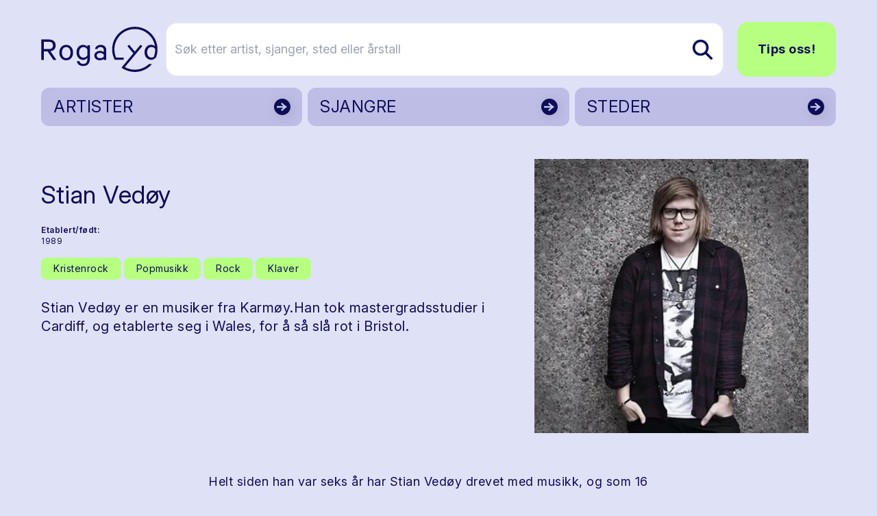

--- FILE ---
content_type: text/html; charset=utf-8
request_url: https://www.rogalyd.no/artist/stian-vedoy
body_size: 16677
content:
<!DOCTYPE html>
<html lang="no">

<head><title>Rogalyd</title>
    <!--Blazor:{"type":"server","prerenderId":"64d4282a84d0471ebc30b06130e0fbcb","key":{"locationHash":"77D12F14A8105320B1AAED6AE7E689DA0EC4483270A645E84079EAA0FFDF550D:7","formattedComponentKey":""},"sequence":0,"descriptor":"CfDJ8AsCdUa6FzVPgh4A874aE8Blcead3LyZ99UI4WvScRQTeCaOuqMONnUADhEAFIVA67au7TqPGJUvrzZceZizKq3dAZKKpNs4/eiFToSpXGe8qMT6T8Hfr6wn4vidrNHCVuhW2Mca0ugNh77CBcBZ3Wt1Klt1wHLxvj1DQljYwGsKmI7\u002BKv\u002BZH0ljpGDLqCcs/SXxsW8aG0cjveb99vW8REFoOdxRm3BHOE0Qz7c4rJRpaZaWkSk4T0Bnh0zAz7IOBvWgACvNvyJ\u002BaEJ1cn8jQvrzQABGmfm5ZOUqQwxohi8CbASN8InjcOV8VvGbJ\u002Bsov\u002BPJOSMltlTcec1eK9kBc/gGJrqz07bUC3dUR8/9UZjkIHyW0mmOvQHYVtKCfTGMB2NdybXB3VH6CLVFTesOAVMbwtcGVSI7D/gXmjAZOE5GahHbFcM\u002BSmcCDZYhJFZiT4\u002BDOEj\u002BWaGJ\u002BqeEHeURi11hmy3DFNoNSzTGDK/Hw0mqP39yL89vL7CpxYljcBOdh\u002BQ6/KHg2ZiGi1/S4iggH0cPspzjEtKX45wWrw\u002BXbJqN9ituXbLxYfqpPZEdbwi3WIUZslMu74MFHieSYpU5BNc="}--><title>Stian Ved&#xF8;y</title>
<meta property="og:title" content="Stian Ved&#xF8;y" />
<meta property="og:image" content="https://cdn.sanity.io:443/images/bfzx6vnq/production/7d013c83583fae21a58c4b97279f1ca87ae026ff-340x340.jpg?w=1200&amp;h=630&amp;fit=crop&amp;crop=entropy&amp;auto=format" />
<meta name="description" content="Stian Ved&#xF8;y er en musiker fra Karm&#xF8;y.Han tok mastergradsstudier i Cardiff, og etablerte seg i Wales, for &#xE5; s&#xE5; sl&#xE5; rot i Bristol." />

    <link rel="sitemap" type="application/xml" title="sitemap" href="https://www.rogalyd.no/sitemap.xml" /><!--Blazor:{"prerenderId":"64d4282a84d0471ebc30b06130e0fbcb"}-->
    <meta charset="utf-8">
    <meta name="viewport" content="width=device-width, initial-scale=1.0">
    <base href="/" />
    <link href="https://fonts.googleapis.com/css?family=Material+Icons|Material+Icons+Outlined|Material+Icons+Round|Material+Icons+Sharp" rel="stylesheet">
    <link rel="preconnect" href="https://fonts.googleapis.com">
    <link rel="preconnect" href="https://fonts.gstatic.com" crossorigin>
    <link href="https://fonts.googleapis.com/css2?family=Inter:ital,opsz,wght@0,14..32,100..900;1,14..32,100..900&display=swap" rel="stylesheet">
    <link href="css/output.css?v=D2dSFfHZSXl2cdGV1jxPcoYF4tLpFwScu-bRj8ueVgY" rel="stylesheet" />
    <link rel="icon" type="image/png" href="/static/favicon.ico">
    <!-- Google tag (gtag.js) -->
<script async src="https://www.googletagmanager.com/gtag/js?id=G-0TEBPJ6NMZ"></script>
<script>
  window.dataLayer = window.dataLayer || [];
  function gtag(){dataLayer.push(arguments);}
  gtag('js', new Date());
  gtag('config', 'G-0TEBPJ6NMZ');
</script></head>

<body><div id="components-reconnect-modal" class="rogalyd-reconnect-modal">
        Vi mistet tilkoblingen, vennligst vent mens vi forsøker å koble til på ny.
        <span id="components-reconnect-modal-attempts"></span></div>

    <!--Blazor:{"type":"server","prerenderId":"96c7aa4cd27f46188238cdeef0b4efe8","key":{"locationHash":"7785112B443BF86B0C82C3920769F9A4A54AA612568305B0EF013450C4FFE335:20","formattedComponentKey":""},"sequence":1,"descriptor":"CfDJ8AsCdUa6FzVPgh4A874aE8CSD12u20Cvon2waqMA7GqvegOhSCsxIHWPuqhCEXRYXhCEpQQWvQKgbTLNVWlwNeXOl6fdAdI6YsmwMGgpbhT15Z5Yq9B\u002BeZQhjBXcRQBpvPeTXAeWyWJpFYw5lDgIfxEPQn1uw/b\u002BkiZl3Z240/CpNnXjvfw\u002BcvTaHTyA26wOjoaxpCiowsYqKnKJXC/RljGr4ecN/3hrJ3WUL5bp/mkUlWBRK/0\u002BY/3WUetKZxowjR45mmdKHRNzS2ygEL6v40bWM1kPG8GtyHsN5\u002BIil2ohofQzCdiF8X5WEj6OYUsEFXV\u002Bfkgfl1BJrXFGP4pl/g7LsgPMWZCTx771SDswW3ot/dLtiD49IpQT/SoVJlbP9rnfs4kWHeBFLkO3lzE5spumkHHp4eAaG8qsa22Z4xblwPhtALBP0Oia4FaYjYpJV1UOOLRwkXMoH5kk1BkLo8kSaJZ2s\u002B8n236nT/JUHw4TQGDko8S8dQidAUMPEuaCF/6lpLwamEHP9KuBzg1sMiI="}-->

<div class="page flex flex-col h-screen" b-z5yh9llw55><header class="container relative mt-4 md:mt-8"><div class="flex justify-between items-center"><a href="/" class="flex-none link-reset active" aria-current="page"><img src="static/gfx/logo.svg" alt="Rogalyd logo" class="flex flex-none transition-all w-full max-w-[130px] md:max-w-[170px]"></a>
        <div class="flex items-center w-full relative z-10"><div class="flex lg:hidden relative items-center ml-auto my-6"><button class="flex mr-3  hover:text-rl-darkBlue" aria-label="Vis s&#xF8;k"><span class="material-icons-outlined text-3xl ">search</span></button>
                <button class="flex  hover:text-rl-darkBlue" aria-label="Vis meny"><span class="material-icons-outlined text-4xl">menu</span></button></div>
            <div class="hidden lg:flex relative items-center w-full"><form class="flex relative text-lg ml-3 group w-full" action="/sok" method="get"><input type="text" placeholder="S&#xF8;k etter artist, sjanger, sted eller &#xE5;rstall" name="s" class="rounded-2xl bg-white py-6 pl-3 pr-10 border border-rl-blue-70 w-full transition-all group-hover:pr-16 group-focus:pr-16" autocomplete="off" aria-label="S&#xF8;k etter artist, sjanger, sted eller &#xE5;rstall" />
                    
                    
                    <button type="submit" class="flex items-center absolute right-0 h-full px-4 rounded-r-lg z-10" aria-label="Søk etter artist, sjanger, sted eller årstall"><img src="static/gfx/search.svg" alt="søk"></button></form><a href="/tips-oss" class="ml-5 rounded-2xl text-lg py-6 px-7 font-bold btn btn-greenBlue">Tips oss!</a></div></div></div><div class="hidden relative lg:grid grid-cols-3 gap-2"><a href="/artister" class="flex justify-between bg-rl-vibrantBlue border-2 hover:border-rl-darkBlue rounded-xl relative text-rl-darkBlue hover:text-rl-darkBlue w-full h-14 mt-4 items-center border-transparent"><p class="text-2xl m-2 px-2 py-1">ARTISTER</p>
                        <img src="/static/gfx/arrowDark.svg" alt class="absolute right-0 top-0 z-10 h-full "></a><a href="/sjangre" class="flex justify-between bg-rl-vibrantBlue border-2 hover:border-rl-darkBlue rounded-xl relative text-rl-darkBlue hover:text-rl-darkBlue w-full h-14 mt-4 items-center border-transparent"><p class="text-2xl m-2 px-2 py-1">SJANGRE</p>
                        <img src="/static/gfx/arrowDark.svg" alt class="absolute right-0 top-0 z-10 h-full "></a><a href="/steder" class="flex justify-between bg-rl-vibrantBlue border-2 hover:border-rl-darkBlue rounded-xl relative text-rl-darkBlue hover:text-rl-darkBlue w-full h-14 mt-4 items-center border-transparent"><p class="text-2xl m-2 px-2 py-1">STEDER</p>
                        <img src="/static/gfx/arrowDark.svg" alt class="absolute right-0 top-0 z-10 h-full "></a></div></header>
    <main class="mt-6 sm:mt-12" b-z5yh9llw55>

<article class="container"><div class="mb-10 gap-8"><div class="grid grid-cols-1 md:grid-cols-12 gap-1 mb-14"><div class="md:col-span-7 flex flex-col"><h1 class="mb-6 mt-4 md:mt-8">Stian Ved&#xF8;y</h1>
                    <div class="flex flex-col sm:flex-row text-xs mb-2"><div class="flex flex-col mr-8 mb-2"><span class="mr-1 font-semibold">Etablert/født:</span>
                                <span>1989</span></div></div><div class="flex flex-wrap items-start mb-5"><a href="/sjangre/kristenrock" class="flex border-0 py-1 px-4 items-center rounded-lg text-sm text-rl-darkBlue bg-rl-lightGreen hover:text-rl-darkBlue hover:bg-rl-lightGreen-90 border border-2 border-transparent hover:border-rl-primary hover:bg-rl-lightGreen hover:text-rl-darkBlue mr-1 mb-2 "><span>Kristenrock</span></a><a href="/sjangre/popmusikk" class="flex border-0 py-1 px-4 items-center rounded-lg text-sm text-rl-darkBlue bg-rl-lightGreen hover:text-rl-darkBlue hover:bg-rl-lightGreen-90 border border-2 border-transparent hover:border-rl-primary hover:bg-rl-lightGreen hover:text-rl-darkBlue mr-1 mb-2 "><span>Popmusikk</span></a><a href="/sjangre/rock" class="flex border-0 py-1 px-4 items-center rounded-lg text-sm text-rl-darkBlue bg-rl-lightGreen hover:text-rl-darkBlue hover:bg-rl-lightGreen-90 border border-2 border-transparent hover:border-rl-primary hover:bg-rl-lightGreen hover:text-rl-darkBlue mr-1 mb-2 "><span>Rock</span></a><a href="/sjangre/klaver" class="flex border-0 py-1 px-4 items-center rounded-lg text-sm text-rl-darkBlue bg-rl-lightGreen hover:text-rl-darkBlue hover:bg-rl-lightGreen-90 border border-2 border-transparent hover:border-rl-primary hover:bg-rl-lightGreen hover:text-rl-darkBlue mr-1 mb-2 "><span>Klaver</span></a></div><div class="max-w-2xl"><p class="mb-8">Stian Ved&#xF8;y er en musiker fra Karm&#xF8;y.Han tok mastergradsstudier i Cardiff, og etablerte seg i Wales, for &#xE5; s&#xE5; sl&#xE5; rot i Bristol.</p></div></div><div class="md:col-span-5 flex justify-center md:mt-0"><div class="relative w-full flex flex-col items-center" tabindex="0"><style>@media (max-width:640px){ #carousel_stage_f6d41672b0a24ac38fa99f948424b07a{height:250px !important;} }</style><div class="flex flex-col w-full items-center" style="max-width:800px;"><div class="flex w-full items-stretch"><div class="flex-1 flex items-center justify-center px-2"><div class="relative w-full" id="carousel_stage_f6d41672b0a24ac38fa99f948424b07a" style="height:400px;touch-action:pan-y;"><div class="w-full h-full cursor-zoom-in" role="button" tabindex="0" aria-label="&#xC5;pne lysboks"><img src="https://cdn.sanity.io:443/images/bfzx6vnq/production/7d013c83583fae21a58c4b97279f1ca87ae026ff-340x340.jpg?w=800&amp;h=400&amp;fit=max&amp;crop=entropy&amp;auto=format" width="800" height="400" alt="" class="w-full h-full object-contain select-none bg-transparent rounded-xl" loading="lazy" /></div></div></div></div></div></div></div></div>
           
            
            <div class="flex flex-col mx-auto max-w-2xl w-full"><div class="text-lg mb-16 content max-w-2xl w-full"><div class="content-wrapper s-rich"><p>Helt siden han var seks år har Stian Vedøy drevet med musikk, og som 16 åring gav han ut sin første CD.Han kommer fra en musikalsk familie , og fikk derav konsentrerte interesser.Pianoet ble en del av hans faste rutiner. </p><p> Etter to år med studier på Lyd- og Musikkproduksjon valgte han å fortsette med mastergradsstudier i Wales, nærmere bestemt ved University of Glamorgan i Cardiff. Deretter siktet han mot en karriere innen talentutvikling i musikkbransjen. Vedøy er nå basert i Bristol.</p><p>Stian har opplevd suksess med bandet <a target="" href="/artist/firewoodisland">Firewoodisland </a>,som er oppkalt etter hans etternavn. Selv om han både synger, skriver egne tekster og spiller flere instrumenter var det likevel ikke det å bli artist hovedmålet - I fremtiden ønsker han å jobbe som låtskriver, komponist og produsent. Han startet i 2020 opp ambientprosjektet Selsom.</p><p>Han er eldre bror av Simon Vedøy, som står bak artistnavnet <a target="" href="/artist/spsays">S.P.says</a></p><p></p></div></div>
                
                <div class="max-w-2xl"></div><div class="bg-rl-vibrantBlue-70 rounded-xl p-6 w-full"><div class="flex flex-col mb-12 w-full content"><h2 class="h3 mb-4">Verdt å sjekke ut</h2>
                                <div class="text-lg flex flex-col items-start"><a href="/artist/firewoodisland" class="mb-2 flex items-center link-reset group"><img src="https://cdn.sanity.io:443/images/bfzx6vnq/production/39a14b1774aac295fe001dfa0c676ef30c7b46c1-960x959.jpg?w=40&amp;h=40&amp;fit=crop&amp;crop=entropy&amp;auto=format" width="40" height="40" title="Firewoodisland foto hentet fra bandets Facebookside" alt="" class="rounded-full mr-2" loading="lazy" /><span class="border-b border-rl-sort group-hover:border-rl-lightGreen group-hover:text-rl-lightGreen"> Firewoodisland</span></a><a href="/artist/selsom" class="mb-2 flex items-center link-reset group"><img src="https://cdn.sanity.io:443/images/bfzx6vnq/production/dafed1d49037b95bc056d186526e132fc1a076b3-388x387.jpg?w=40&amp;h=40&amp;fit=crop&amp;crop=entropy&amp;auto=format" width="40" height="40" title="Selsom foto hentet fra artistens Spotify" alt="" class="rounded-full mr-2" loading="lazy" /><span class="border-b border-rl-sort group-hover:border-rl-lightGreen group-hover:text-rl-lightGreen">Selsom</span></a><a href="/artist/trambient-vignose" class="mb-2 flex items-center link-reset group"><img src="https://cdn.sanity.io:443/images/bfzx6vnq/production/0772a382f2dd3f0d8a7afbf80658e69f586b8940-640x480.jpg?w=40&amp;h=40&amp;fit=crop&amp;crop=entropy&amp;auto=format" width="40" height="40" alt="" class="rounded-full mr-2" loading="lazy" /><span class="border-b border-rl-sort group-hover:border-rl-lightGreen group-hover:text-rl-lightGreen">Trambient Vignose</span></a><a href="/artist/spsays" class="mb-2 flex items-center link-reset group"><img src="https://cdn.sanity.io:443/images/bfzx6vnq/production/92f5cf64505ee2908bcff08a3020a79dcafed155-1517x2048.jpg?w=40&amp;h=40&amp;fit=crop&amp;crop=entropy&amp;auto=format" width="40" height="40" title="S.P.says" alt="" class="rounded-full mr-2" loading="lazy" /><span class="border-b border-rl-sort group-hover:border-rl-lightGreen group-hover:text-rl-lightGreen">S.P.says</span></a></div></div><div class="flex flex-col mb-12 max-w-2xl w-full"><h2 class="h3 mb-4">Kilder</h2>
                                <div class="text-base"><div class="content-wrapper s-rich"><p><a target="" href="http://www.noroff.no/nyheter/lyd-musikk/128-stian-vil-jobbe-med-talentutvikling-i-musikkbransjen">http://www.noroff.no/nyheter/lyd-musikk/128-stian-vil-jobbe-med-talentut...</a></p><p><a target="" href="http://urort.p3.no/#!/Band/StianVedoy">Urørt</a></p></div></div></div></div></div></div></article></main>
    <footer class="mt-20"><div class="bg-rl-sort-5 py-20 lg:py-28"><div class="container"><div class="grid grid-cols-12 gap-5"><div class="col-span-12 mb-8"><a href="https://solvberget.no/"><img src="/static/gfx/solvberget_logo.svg" alt="Logo til Sølvberget" class="w-full max-w-[9rem] md:max-w-[12.5rem]"></a></div><div class="flex flex-col col-span-12 md:col-span-4 lg:col-span-6 mb-5"><h2 class="h3 mb-5">Om Rogalyd</h2>
                        <div class="footer-content"><div class="content-wrapper s-rich"><p>Rogalyd er en wiki og diskografi drevet av Sølvberget bibliotek og kulturhus med støtte fra Rogaland fylkesbibliotek.</p></div></div></div><div class="flex flex-col col-span-12 md:col-span-4 lg:col-span-3 mb-5"><h2 class="h3 mb-5">Om S&#xF8;lvberget</h2>
                        <div class="footer-content"><div class="content-wrapper s-rich"><p><a target="" href="https://www.solvberget.no/om-oss">Om oss</a></p><p><a target="" href="https://www.solvberget.no/tjenester/bibliotekkort">Bli låner</a></p><p><a target="" href="https://www.solvberget.no/anbefalinger?tag=Musikktips">Musikktips</a></p></div></div></div><div class="flex flex-col col-span-12 md:col-span-4 lg:col-span-3 mb-5"><h2 class="h3 mb-5">Kontakt oss</h2>
                        <div class="footer-content"><div class="content-wrapper s-rich"><p><a target="" href="tips-oss">Tips oss!</a></p></div></div></div></div></div></div>
        <div class="bg-black text-xs md:text-sm text-white py-6 footer-footnote"><div class="container"><div Class="flex flex-col md:flex-row-reverse items-center justify-between"><div class="flex self-end mb-5 md:mb-0"><a href="https://www.stavanger.kommune.no/" class="hover:border-transparent"><img src="/static/gfx/stavanger_kommune_logo.png" alt="Logo til Stavanger kommune" class="w-full max-w-[9.5rem]"></a></div>
                    <div><div class="content-wrapper s-rich"><p>© 2025 Sølvberget bibliotek og kulturhus</br><a target="" href="https://solvberget.no/artikkel/personvern">Personvernerklæring</a> <a target="" href="https://uustatus.no/nb/erklaringer/publisert/421b3d0f-28a6-4f56-a0e6-4473278a07bb">Tilgjengelighetserklæring</a></p><p><strong><em>Sølvberget gir meining til fellesskapet</strong></em></p></div></div></div></div></div></footer></div><!--Blazor:{"prerenderId":"96c7aa4cd27f46188238cdeef0b4efe8"}-->

    
    <script src="_framework/blazor.web.js" autostart="false"></script>
    <script src="static/js/rl-carousel.v1.js?v=Iz4KqZHqkJiaz8-XzZkJ5eOiTr3DBUoimgGZ6Mixzys"></script>
    <script src="static/js/boot.js"></script></body></html><!--Blazor-Server-Component-State:CfDJ8AsCdUa6FzVPgh4A874aE8BlI3/z4iGfQCzUF4Ei1V+o2Zp9e5MLcgk+zjnK2OwKJP4x79CzVjtH7B/dlLdHj63jJqwB+ehaDWA2UK9/bORd34nTm13svJ8LPqxT5lntLnn+BRIuoRwwFg9iaQXkmvIhKLYZGp5vLqNTBQ76FtST3K2ZZe20RiKLndyXatephBHKHBlARWZwumwUoKowKpwJoeWiZ5V1HNWvf19QzsUwJzsfoV0ke1mSJ8Y5mLI7I6QX4ef40WE7m615UvSLvaxWdxEIzznk5VWD31HYwtHwW/[base64]>

--- FILE ---
content_type: text/javascript
request_url: https://www.rogalyd.no/static/js/boot.js
body_size: 2918
content:
// From: https://learn.microsoft.com/en-gb/aspnet/core/blazor/fundamentals/signalr?view=aspnetcore-7.0#automatically-refresh-the-page-when-reconnection-fails-blazor-server

(() => {
    const debug = false;

    const maximumRetryCount = 5;
    const retryIntervalMilliseconds = 5000;
    const reconnectModal = document.getElementById('components-reconnect-modal');
    const reconnectModalAttempsSpan = document.getElementById('components-reconnect-modal-attempts');

    let showModalTimeout;

    const startReconnectionProcess = () => {
        showModalTimeout = setTimeout(function() { reconnectModal.classList.add('visible'); }, 500);

        let isCanceled = false;

        (async () => {
            for (let i = 0; i < maximumRetryCount; i++) {
                reconnectModalAttempsSpan.innerText = `Forsøk ${i + 1} av ${maximumRetryCount}.`;

                if(debug)
                    console.log(`Waiting for reconnect... ${i + 1} of ${maximumRetryCount}`);

                if (isCanceled) {
                    if(debug)
                        console.log(`Reconnect canceled after ${i + 1} attempts.`);
                    return;
                }

                try {
                    if(debug)
                        console.log('Attempting Blazor.reconnect');

                    const result = await Blazor.reconnect();

                    if(debug)
                        console.log('Reconnect result:', result);

                    if (!result) {
                        // The server was reached, but the connection was rejected; reload the page.
                        location.reload();
                        return;
                    }

                    // -- Successfully reconnected to the server.

                    // Do not show the reconnecting modal, remove show modal timeout
                    clearTimeout(showModalTimeout);

                    // Hide the modal if it's visible
                    reconnectModal.classList.remove('visible');

                    return;
                } catch {
                    // Didn't reach the server; try again.
                }

                await new Promise(resolve => setTimeout(resolve, retryIntervalMilliseconds));
            }

            // Retried too many times; reload the page.
            location.reload();
        })();

        return {
            cancel: () => {
                isCanceled = true;
                reconnectModal.classList.remove('visible');
            },
        };
    };

    let currentReconnectionProcess = null;

    Blazor.start({
        reconnectionHandler: {
            onConnectionDown: () =>
                currentReconnectionProcess ??= startReconnectionProcess(),
            onConnectionUp: () => {
                currentReconnectionProcess?.cancel();
                currentReconnectionProcess = null;
            },
        },
    });
})();


--- FILE ---
content_type: text/javascript
request_url: https://www.rogalyd.no/static/js/rl-carousel.v1.js?v=Iz4KqZHqkJiaz8-XzZkJ5eOiTr3DBUoimgGZ6Mixzys
body_size: 3796
content:
(function(){
    // rl-carousel v1
    if(!window.rlCarousel){
        window.rlCarousel={
            registerSwipe:function(id,dotnetRef,opts){
                var el=document.getElementById(id);
                if(!el||el.__rlSwipeRegistered)return;
                var threshold=(opts&&opts.threshold)||40;
                var maxTime=(opts&&opts.maxTime)||1000;
                var vertRatio=(opts&&opts.vertRatio)||0.6;
                var startX=0,startY=0,startT=0,tracking=false;
                function down(e){
                    if(e.pointerType==='mouse'&&e.button!==0)return;
                    startX=e.clientX;startY=e.clientY;startT=performance.now();tracking=true;
                }
                function up(e){
                    if(!tracking)return;tracking=false;
                    var dx=e.clientX-startX;var dy=e.clientY-startY;var dt=performance.now()-startT;
                    if(dt<=maxTime&&Math.abs(dx)>=threshold&&Math.abs(dy)<=Math.abs(dx)*vertRatio){
                        if(dx<0)dotnetRef.invokeMethodAsync('SwipeLeft');
                        else dotnetRef.invokeMethodAsync('SwipeRight');
                    }
                }
                el.addEventListener('pointerdown',down,{passive:true});
                window.addEventListener('pointerup',up,{passive:true});
                el.__rlSwipeRegistered={down:down,up:up};
            },
            unregisterSwipe:function(id){
                var el=document.getElementById(id);
                if(!el||!el.__rlSwipeRegistered)return;
                var h=el.__rlSwipeRegistered;
                el.removeEventListener('pointerdown',h.down);
                window.removeEventListener('pointerup',h.up);
                delete el.__rlSwipeRegistered;
            },
            scrollThumbIntoView:function(id){
                var el=document.getElementById(id);
                if(!el) return;
                try { el.scrollIntoView({behavior:'smooth',inline:'center',block:'nearest'}); } catch { try { el.scrollIntoView(); } catch {} }
            }
        };
    }
    if(!window.rlLightbox){
        window.rlLightbox={
            disableScroll:function(){document.body.classList.add('overflow-hidden');},
            enableScroll:function(){document.body.classList.remove('overflow-hidden');},
            trap:function(root){
                if(!root)return;
                var FOCUS='a,button,input,select,textarea,[tabindex]:not([tabindex="-1"])';
                function cycle(e){
                    if(e.key!=='Tab')return;
                    var nodes=[].slice.call(root.querySelectorAll(FOCUS)).filter(function(n){return !n.disabled&&n.offsetParent!==null;});
                    if(nodes.length===0)return;
                    var first=nodes[0];var last=nodes[nodes.length-1];
                    if(!root.contains(document.activeElement)){first.focus();e.preventDefault();return;}
                    if(!e.shiftKey&&document.activeElement===last){first.focus();e.preventDefault();}
                    else if(e.shiftKey&&document.activeElement===first){last.focus();e.preventDefault();}
                }
                root.__lbKeyHandler=cycle;
                root.addEventListener('keydown',cycle);
                var nodes=[].slice.call(root.querySelectorAll(FOCUS)).filter(function(n){return !n.disabled&&n.offsetParent!==null;});
                (nodes[0]||root).focus();
            },
            release:function(root){
                if(root&&root.__lbKeyHandler){
                    root.removeEventListener('keydown',root.__lbKeyHandler);
                    delete root.__lbKeyHandler;
                }
            }
        };
    }
    window.__rlSupportCheck = function(){ return !!(window.rlCarousel && window.rlLightbox); };
})();



--- FILE ---
content_type: image/svg+xml
request_url: https://www.rogalyd.no/static/gfx/solvberget_logo.svg
body_size: 9805
content:
<svg width="220" height="55" viewBox="0 0 220 55" fill="none"
  xmlns="http://www.w3.org/2000/svg">
  <g clip-path="url(#clip0_1217_134)">
    <path d="M212.255 31.1894C212.313 34.0478 213.436 35.5846 216.415 35.6154C219.175 35.6154 220.423 33.4875 219.876 30.9128L219.299 30.9436C219.451 32.8492 218.874 34.847 216.84 34.847C215.744 34.847 215.17 33.7405 215.17 31.9271C215.17 29.2224 215.291 25.0423 215.443 15.7602L212.458 16.6515L212.427 20.2783H210.302V20.6164C210.29 20.6811 210.294 20.7477 210.314 20.8104C210.333 20.8732 210.367 20.9303 210.413 20.9767C210.459 21.0232 210.515 21.0578 210.577 21.0774C210.639 21.097 210.705 21.101 210.769 21.0893H212.404C212.341 24.9005 212.252 28.7117 212.252 31.2013L212.255 31.1894ZM219.236 21.0893C219.3 21.1005 219.365 21.096 219.427 21.0762C219.489 21.0564 219.545 21.0218 219.591 20.9755C219.637 20.9291 219.671 20.8723 219.69 20.8098C219.71 20.7473 219.714 20.681 219.703 20.6164V20.2712H216.302C216.029 20.886 216.454 21.0704 216.636 21.0704L219.236 21.0893ZM200.008 25.6074C199.037 25.6074 199.28 26.468 199.401 26.7139H207.387C208.088 26.7139 208.116 25.8533 208.116 25.2386C208.116 21.9806 206.142 19.9521 202.134 19.9521C197.913 19.9521 194.907 23.0256 194.907 27.8204C194.907 32.4922 197.71 35.6224 201.861 35.6224C206.081 35.6224 207.842 33.4402 207.842 32.6411C207.842 32.2108 207.478 32.0879 207.174 31.9957C206.683 32.8476 205.977 33.5524 205.129 34.0383C204.281 34.5243 203.321 34.7739 202.346 34.7619C199.31 34.7619 198.187 32.2108 198.187 27.7849V26.7021C198.187 23.1675 199.674 20.7914 202.104 20.7914C204.229 20.7914 205.231 22.3896 205.231 24.5411C205.24 24.8906 205.22 25.2402 205.17 25.5861L200.008 25.6074ZM186.636 30.674C188.397 30.674 191.646 29.1373 191.646 25.3568C191.646 22.314 189.369 20.562 186.788 20.0703C186.181 19.9473 185.725 20.224 185.908 20.685C187.061 20.9214 188.549 21.73 188.549 25.3261C188.549 29.168 186.788 30.0286 185.938 30.0286C185.877 30.4896 186.09 30.674 186.639 30.674H186.636ZM183.997 30.674C184.544 30.674 184.756 30.4896 184.698 30.0286C183.847 30.0286 182.086 29.3193 182.086 25.3261C182.086 21.9144 183.574 20.9309 184.728 20.685C184.91 20.2121 184.455 19.9473 183.847 20.0703C181.278 20.562 178.989 22.314 178.989 25.3568C178.989 29.1396 182.238 30.674 183.999 30.674H183.997ZM181.393 31.005C180.634 31.2816 179.905 32.0193 179.905 32.8799C179.905 37.4595 191.116 34.5349 191.116 38.2586C191.116 40.9941 188.11 42.2779 185.511 42.2779C182.262 42.2779 180.895 40.2801 180.895 38.897C180.895 37.6061 181.685 37.0836 181.685 37.0836C181.582 36.8379 181.408 36.6298 181.186 36.487C180.963 36.3442 180.703 36.2735 180.44 36.2844C179.347 36.2844 178.466 37.1758 178.466 39.0199C178.466 42.9848 183.628 43.2614 185.025 43.2614C191.614 43.2614 193.466 39.6961 193.466 37.4524C193.466 31.459 181.411 35.1472 181.411 30.9979L181.393 31.005ZM189.185 16.122C189.265 16.5059 189.306 16.8974 189.306 17.2899C189.306 18.089 189.002 18.9804 188.547 19.4414C190.035 20.2098 191.705 18.9685 191.705 17.5973C191.705 16.226 190.46 15.9683 190.004 15.9683C189.725 15.9736 189.448 16.0256 189.185 16.122ZM174.215 22.2998C174.853 22.2998 175.49 22.5362 175.733 22.8838C176.31 22.6473 176.614 21.9617 176.614 21.347C176.614 20.4557 175.976 19.9024 174.913 19.9024C173.183 19.9024 170.844 21.224 170.844 23.3755C170.844 23.612 170.966 23.7444 171.027 23.7444C171.087 23.6829 172.363 22.2998 174.215 22.2998ZM170.085 20.1176V34.3859L172.363 34.5089C172.697 34.5396 172.818 34.6933 172.818 35.0006V35.2773H165.108V35.0621C165.108 34.7548 165.229 34.6011 165.575 34.5396L167.124 34.3859V21.2926L165.18 21.2004C164.846 21.1697 164.725 21.016 164.725 20.7086V20.4722L170.085 20.1176ZM154.368 25.5956C153.397 25.5956 153.639 26.4562 153.761 26.7021H161.747C162.448 26.7021 162.476 25.8415 162.476 25.2268C162.476 21.9688 160.502 19.9402 156.494 19.9402C152.273 19.9402 149.267 23.0138 149.267 27.8085C149.267 32.4803 152.07 35.6106 156.22 35.6106C160.441 35.6106 162.202 33.4284 162.202 32.6293C162.202 32.199 161.838 32.076 161.534 31.9838C161.043 32.8358 160.337 33.5406 159.489 34.0265C158.641 34.5125 157.681 34.7621 156.706 34.75C153.67 34.75 152.546 32.199 152.546 27.7731V26.7021C152.546 23.1675 154.034 20.7914 156.463 20.7914C158.589 20.7914 159.591 22.3896 159.591 24.5411C159.6 24.8906 159.58 25.2402 159.53 25.5861L154.368 25.5956ZM139.954 19.9402C138.436 19.9402 136.797 20.3705 135.855 21.4463C135.521 21.8151 135.673 22.392 136.089 22.2761C136.696 21.6307 137.911 21.1697 139.034 21.1697C141.136 21.1697 142.556 22.645 142.556 26.7328C142.556 30.4518 142.101 34.6318 138.366 34.6318C137.573 34.647 136.786 34.4898 136.058 34.1708C135.825 34.1708 135.239 34.6318 135.785 35.0621C136.332 35.4924 137.373 35.639 138.345 35.639C143.203 35.639 145.906 32.504 145.906 26.9716C145.906 22.0232 143.021 19.9332 139.954 19.9332V19.9402ZM134.489 11.7268L128.811 12.3722V12.6086C128.841 12.9467 128.963 13.0815 129.297 13.1004L131.513 13.1926V35.6154C132.541 35.3539 133.538 34.983 134.489 34.5089V11.7268ZM122.81 30.8443C122.173 30.8443 121.717 30.3218 122.142 29.369L124.945 21.6543L122.971 21.1626C122.905 21.1589 122.84 21.1413 122.78 21.111C122.72 21.0807 122.667 21.0383 122.625 20.9864C122.582 20.9344 122.55 20.8742 122.531 20.8093C122.513 20.7444 122.507 20.6764 122.516 20.6093V20.2712H128.355V20.6093C128.369 20.7428 128.333 20.8765 128.254 20.9845C128.176 21.0925 128.06 21.167 127.93 21.1933L126.23 21.6543L122.81 30.8443ZM117.011 21.2548L118.62 21.1011C118.954 21.0704 119.087 20.9167 119.087 20.6093V20.2712H112.619V20.5479C112.609 20.6147 112.613 20.683 112.632 20.7479C112.651 20.8127 112.684 20.8725 112.729 20.9226C112.774 20.9728 112.829 21.0121 112.891 21.0377C112.953 21.0632 113.02 21.0744 113.087 21.0704L114.058 21.224L119.919 35.2702H121.224L121.925 33.2724L117.011 21.2548ZM103.674 12.3722V12.6086C103.674 12.916 103.795 13.0815 104.141 13.1004L106.388 13.1926V34.3859L104.839 34.5703C104.772 34.5663 104.706 34.5775 104.644 34.603C104.582 34.6286 104.526 34.6679 104.482 34.7181C104.437 34.7683 104.404 34.828 104.385 34.8928C104.366 34.9577 104.361 35.0261 104.372 35.0928V35.2773H111.356V35.0928C111.366 35.0261 111.362 34.9577 111.343 34.8928C111.324 34.828 111.291 34.7683 111.246 34.7181C111.201 34.6679 111.146 34.6286 111.084 34.603C111.022 34.5775 110.955 34.5663 110.889 34.5703L109.34 34.3859V11.7339L103.674 12.3722ZM100.296 19.8102L99.0208 21.2288C98.009 20.4402 96.7752 19.9988 95.4985 19.9686C95.42 19.96 95.3406 19.9734 95.269 20.0073C95.1975 20.0412 95.1364 20.0943 95.0926 20.1609C95.0488 20.2274 95.0238 20.3048 95.0204 20.3847C95.0171 20.4647 95.0354 20.544 95.0734 20.6141C96.288 20.7985 97.1756 21.4747 97.7759 22.6733L90.4277 30.9719C90.2329 29.9181 90.1413 28.8474 90.1544 27.7754C90.1544 23.3803 91.3386 20.9522 93.7677 20.6141C93.8067 20.5441 93.8257 20.4645 93.8227 20.3843C93.8197 20.304 93.7949 20.2261 93.7509 20.1593C93.7068 20.0925 93.6454 20.0393 93.5733 20.0056C93.5013 19.972 93.4215 19.9592 93.3427 19.9686C90.4277 19.9686 86.8447 22.6426 86.8447 27.7707C86.8447 30.0144 87.5127 31.79 88.5451 33.0879L87.0268 34.7784L87.9611 35.7241L89.449 34.0337C90.5261 34.9919 91.902 35.5359 93.3356 35.5704C94.0037 35.5704 93.8518 35.0172 93.7607 34.925C92.3943 34.7406 91.453 33.9107 90.8458 32.4661L98.3201 24.1676C98.5911 25.351 98.7213 26.563 98.7078 27.7778C98.7078 32.173 97.5236 34.6011 95.0944 34.9392C94.973 35.0314 94.8609 35.5846 95.5195 35.5846C98.4345 35.5846 102.018 32.9106 102.018 27.7825C102.018 25.3852 101.228 23.541 100.074 22.2194L101.35 20.8008L100.296 19.8102ZM80.5055 15.8453L81.295 19.1955C81.3108 19.3351 81.3802 19.4628 81.488 19.5512C81.5959 19.6396 81.7337 19.6817 81.8719 19.6684H82.2666V15.207C81.1431 14.7767 79.2605 14.3157 78.1978 14.3157C78.1275 14.3159 78.0579 14.3306 77.9934 14.3588C77.9288 14.3871 77.8707 14.4284 77.8224 14.4801C77.7741 14.5319 77.7367 14.593 77.7125 14.6599C77.6883 14.7267 77.6778 14.7978 77.6816 14.8689C77.6841 14.9741 77.7047 15.0781 77.7423 15.1762C78.6953 15.237 79.6304 15.4658 80.5055 15.8524V15.8453ZM71.8026 33.4639L70.9827 29.9908C70.9791 29.9233 70.9617 29.8573 70.9318 29.7969C70.9018 29.7365 70.8599 29.683 70.8086 29.6398C70.7573 29.5965 70.6978 29.5644 70.6337 29.5455C70.5696 29.5265 70.5024 29.5212 70.4362 29.5297H69.8289V34.3552C71.1812 35.0852 72.6719 35.5148 74.2013 35.6154C74.2837 35.6245 74.367 35.6164 74.4461 35.5915C74.5252 35.5666 74.5984 35.5255 74.661 35.4707C74.7237 35.4159 74.7746 35.3486 74.8104 35.273C74.8463 35.1974 74.8663 35.1152 74.8694 35.0314C74.8725 34.9072 74.8291 34.7864 74.7479 34.6933C73.5941 34.5703 72.258 33.9249 71.8026 33.4639ZM83.5256 29.7141C83.5256 25.9313 80.5499 24.612 77.7563 23.4441C75.3272 22.4298 72.9587 21.4463 72.9587 19.0182C72.9587 16.836 74.234 15.3299 76.3292 15.1762C76.3658 15.1027 76.3865 15.0221 76.3899 14.9398C76.3899 14.5095 76.1563 14.2944 75.813 14.2944C73.7108 14.2944 69.9527 15.616 69.9527 19.8882C69.9527 23.2691 72.8069 24.7752 75.9041 26.0968C78.4547 27.1726 80.7017 28.3712 80.7017 30.7071C80.7017 33.4426 78.1511 34.5798 76.2381 34.7264C76.2055 34.764 76.1806 34.8079 76.165 34.8554C76.1493 34.9029 76.1432 34.9531 76.147 35.003C76.147 35.3411 76.2988 35.6177 76.815 35.6177C79.1508 35.6177 83.5256 33.8658 83.5256 29.707" fill="#1D1D1B"/>
    <path d="M54.3361 0H0V55H54.3361V0Z" fill="#1D1D1B"/>
    <path d="M27.1669 8.34116L6.3252 43.531H48.0226L27.1669 8.34116ZM27.1669 12.3604L29.5704 16.3962H24.7751L27.1669 12.3604ZM23.5489 18.4673H30.7896L33.2842 22.6757H21.059L23.5489 18.4673ZM19.8351 24.7397H34.5058L36.998 28.9458H17.3452L19.8351 24.7397ZM16.1212 31.0098H38.2219L40.7211 35.2253H13.6267L16.1212 31.0098ZM12.4051 37.294H41.9497L44.4326 41.4811H9.92456L12.4051 37.294Z" fill="white"/>
  </g>
  <defs>
    <clipPath id="clip0_1217_134">
      <rect width="220" height="55" fill="white"/>
    </clipPath>
  </defs>
</svg>
